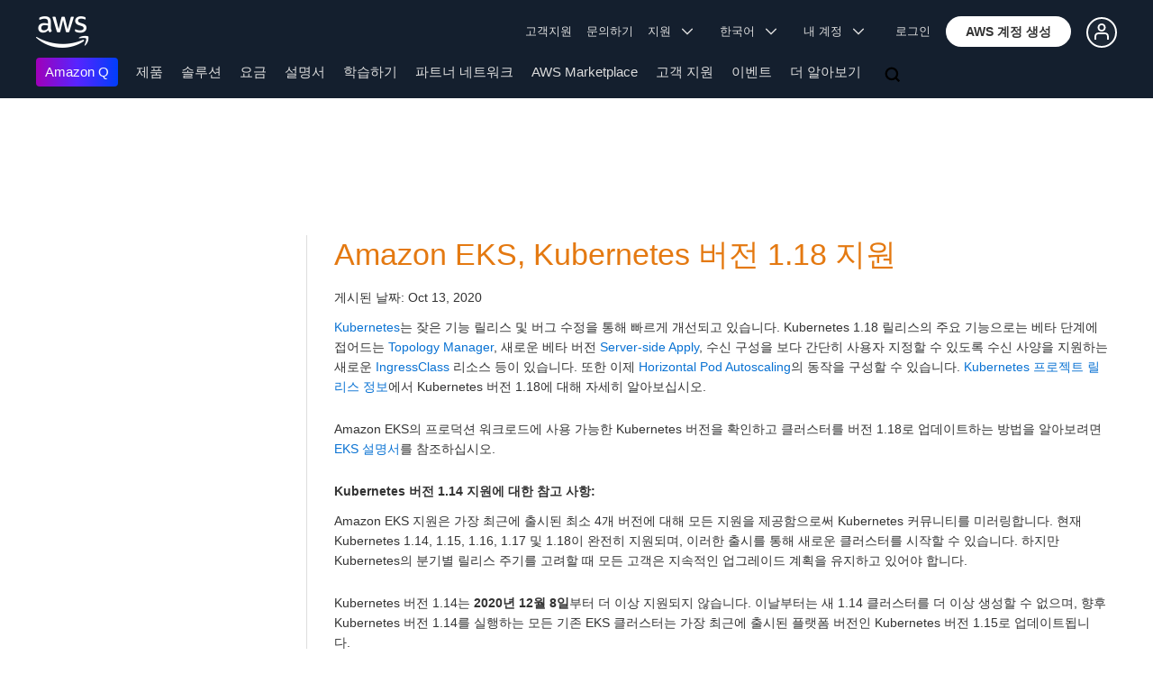

--- FILE ---
content_type: text/html;charset=UTF-8
request_url: https://aws.amazon.com/ko/about-aws/whats-new/2020/10/amazon-eks-supports-kubernetes-version-1-18/
body_size: 12399
content:
<!doctype html>
<html class="no-js aws-v1-page aws-lng-ko_KR aws-with-target" lang="ko-KR" data-aws-assets="https://a0.awsstatic.com" data-js-version="1.0.682" data-css-version="2.0.1">
 <head>
  <meta http-equiv="Content-Security-Policy" content="default-src 'self' data: https://a0.awsstatic.com https://prod.us-east-1.ui.gcr-chat.marketing.aws.dev; base-uri 'none'; connect-src 'self' https://*.analytics.console.aws.a2z.com https://*.harmony.a2z.com https://*.marketing.aws.dev https://*.panorama.console.api.aws https://*.prod.chc-features.uxplatform.aws.dev https://*.us-east-1.prod.mrc-sunrise.marketing.aws.dev https://112-tzm-766.mktoresp.com https://112-tzm-766.mktoutil.com https://8810.clrt.ai https://a0.awsstatic.com https://a0.p.awsstatic.com https://a1.awsstatic.com https://amazonwebservices.d2.sc.omtrdc.net https://amazonwebservicesinc.tt.omtrdc.net https://api-v2.builderprofile.aws.dev https://api.regional-table.region-services.aws.a2z.com https://api.us-west-2.prod.pricing.aws.a2z.com https://assets.storylane.io https://auth.aws.amazon.com https://aws.amazon.com https://aws.amazon.com/p/sf/ https://aws.demdex.net https://b0.p.awsstatic.com https://c0.b0.p.awsstatic.com https://calculator.aws https://chatbot-api.us-east-1.prod.mrc-sunrise.marketing.aws.dev https://chatbot-stream-api.us-east-1.prod.mrc-sunrise.marketing.aws.dev https://clientlogger.marketplace.aws.a2z.com https://cm.everesttech.net https://csml-plc-prod.us-west-2.api.aws/plc/csml/logging https://d0.awsstatic.com https://d0.m.awsstatic.com https://d1.awsstatic.com https://d1fgizr415o1r6.cloudfront.net https://d2c.aws.amazon.com https://d3borx6sfvnesb.cloudfront.net https://dftu77xade0tc.cloudfront.net https://dpm.demdex.net https://edge.adobedc.net https://fls-na.amazon.com https://i18n-string.us-west-2.prod.pricing.aws.a2z.com https://iad.staging.prod.tv.awsstatic.com https://infra-api.us-east-1.prod.mrc-sunrise.marketing.aws.dev https://ingestion.aperture-public-api.feedback.console.aws.dev https://livechat-api.us-east-1.prod.mrc-sunrise.marketing.aws.dev https://log.clrt.ai https://pricing-table.us-west-2.prod.site.p.awsstatic.com https://prod-us-west-2.csp-report.marketing.aws.dev https://prod.log.shortbread.aws.dev https://prod.tools.shortbread.aws.dev https://prod.us-east-1.api.gcr-chat.marketing.aws.dev https://prod.us-east-1.rest-bot.gcr-chat.marketing.aws.dev https://prod.us-east-1.ui.gcr-chat.marketing.aws.dev https://prod2.clientlogger.cn-northwest-1.marketplace.aws.a2z.org.cn https://public.lotus.awt.aws.a2z.com https://r0.m.awsstatic.com https://s0.awsstatic.com https://s3.amazonaws.com/aws-messaging-pricing-information/ https://s3.amazonaws.com/public-pricing-agc/ https://spot-bid-advisor.s3.amazonaws.com https://t0.m.awsstatic.com https://target.aws.amazon.com https://token.us-west-2.prod.site.p.awsstatic.com https://tv.awsstatic.com https://view-stage.us-west-2.prod.pricing.aws.a2z.com https://view-staging.us-east-1.prod.plc1-prod.pricing.aws.a2z.com https://vs.aws.amazon.com https://webchat-aws.clink.cn https://wrp.aws.amazon.com https://www.youtube-nocookie.com https://xcxrmtkxx5.execute-api.us-east-1.amazonaws.com/prod/ wss://*.transport.connect.us-east-1.amazonaws.com wss://prod.us-east-1.wss-bot.gcr-chat.marketing.aws.dev wss://webchat-aws.clink.cn; font-src 'self' data: https://a0.awsstatic.com https://f0.awsstatic.com https://fonts.gstatic.com https://prod.us-east-1.ui.gcr-chat.marketing.aws.dev; frame-src 'self' https://*.widget.console.aws.amazon.com https://aws.demdex.net https://aws.storylane.io https://c0.b0.p.awsstatic.com https://calculator.aws https://conversational-experience-worker.widget.console.aws.amazon.com/lotus/isolatedIFrame https://dpm.demdex.net https://pricing-table.us-west-2.prod.site.p.awsstatic.com https://token.us-west-2.prod.site.p.awsstatic.com https://www.youtube-nocookie.com; img-src 'self' blob: data: https://*.vidyard.com https://*.ytimg.com https://a0.awsstatic.com https://amazonwebservices.d2.sc.omtrdc.net https://app-pages.storylane.io https://avatars.builderprofile.aws.dev https://aws-clink2-resource.s3.cn-northwest-1.amazonaws.com.cn https://aws-quickstart.s3.amazonaws.com https://aws.amazon.com https://aws.demdex.net https://awsmedia.s3.amazonaws.com https://chat.us-east-1.prod.mrc-sunrise.marketing.aws.dev https://cm.everesttech.net https://d1.awsstatic.com https://d1d1et6laiqoh9.cloudfront.net https://d2908q01vomqb2.cloudfront.net https://d2c.aws.amazon.com https://d2cpw7vd6a2efr.cloudfront.net https://d36cz9buwru1tt.cloudfront.net https://d7umqicpi7263.cloudfront.net https://docs.aws.amazon.com https://dpm.demdex.net https://fls-na.amazon.com https://google.ca https://google.co.in https://google.co.jp https://google.co.th https://google.co.uk https://google.com https://google.com.ar https://google.com.au https://google.com.br https://google.com.hk https://google.com.mx https://google.com.tr https://google.com.tw https://google.de https://google.es https://google.fr https://google.it https://google.nl https://google.pl https://google.ru https://iad.staging.prod.tv.awsstatic.com https://img.youtube.com https://marketingplatform.google.com https://media.amazonwebservices.com https://p.adsymptotic.com https://pages.awscloud.com https://prod.us-east-1.ui.gcr-chat.marketing.aws.dev https://s3.amazonaws.com/aws-quickstart/ https://ssl-static.libsyn.com https://static-cdn.jtvnw.net https://tv.awsstatic.com https://webchat-aws.clink.cn https://www.google.com https://www.linkedin.com https://yt3.ggpht.com; media-src 'self' blob: https://*.libsyn.com https://a0.awsstatic.com https://anchor.fm https://awsmedia.s3.amazonaws.com https://awspodcastsiberiaent.s3.eu-west-3.amazonaws.com https://chat.us-east-1.prod.mrc-sunrise.marketing.aws.dev https://chtbl.com https://content.production.cdn.art19.com https://d1.awsstatic.com https://d1hemuljm71t2j.cloudfront.net https://d1le29qyzha1u4.cloudfront.net https://d1oqpvwii7b6rh.cloudfront.net https://d1vo51ubqkiilx.cloudfront.net https://d1yyh5dhdgifnx.cloudfront.net https://d2908q01vomqb2.cloudfront.net https://d2a6igt6jhaluh.cloudfront.net https://d3ctxlq1ktw2nl.cloudfront.net https://d3h2ozso0dirfl.cloudfront.net https://dgen8gghn3u86.cloudfront.net https://dk261l6wntthl.cloudfront.net https://download.stormacq.com/aws/podcast/ https://dts.podtrac.com https://iad.staging.prod.tv.awsstatic.com https://media.amazonwebservices.com https://mktg-apac.s3-ap-southeast-1.amazonaws.com https://rss.art19.com https://s3-ap-northeast-1.amazonaws.com/aws-china-media/ https://tv.awsstatic.com https://www.buzzsprout.com; object-src 'none'; script-src 'sha256-y7BarsIMRveRwFT2O+DZFhawiiBwLPa2F6VP6erElbk=' 'nonce-Msai+soR05o06ZndJw4PRf8k/pc6lDUEVSTMe6Bti1A=' 'self' blob: https://*.cdn.console.awsstatic.com/ https://*.cdn.uis.awsstatic.com/ https://*.us-east-1.prod.mrc-sunrise.marketing.aws.dev https://a.b.cdn.console.awsstatic.com https://a0.awsstatic.com https://amazonwebservicesinc.tt.omtrdc.net https://cdn.builderprofile.aws.dev https://cx0.m.awsstatic.com https://cxstatic.marketing.aws.dev https://d0.m.awsstatic.com https://d2c.aws.amazon.com https://googleads.g.doubleclick.net https://loader.us-east-1.prod.mrc-sunrise.marketing.aws.dev https://prod.us-east-1.ui.gcr-chat.marketing.aws.dev https://r0.m.awsstatic.com https://spot-price.s3.amazonaws.com https://static.doubleclick.net https://t0.m.awsstatic.com https://token.us-west-2.prod.site.p.awsstatic.com https://website.spot.ec2.aws.a2z.com https://www.google.com https://www.gstatic.com https://www.youtube.com/iframe_api https://www.youtube.com/s/player/; style-src 'self' 'unsafe-inline' https://a0.awsstatic.com https://assets.storylane.io https://prod.us-east-1.ui.gcr-chat.marketing.aws.dev https://t0.m.awsstatic.com https://token.us-west-2.prod.site.p.awsstatic.com" data-report-uri="https://prod-us-west-2.csp-report.marketing.aws.dev/submit">
  <meta http-equiv="content-type" content="text/html; charset=UTF-8">
  <meta name="viewport" content="width=device-width, initial-scale=1.0">
  <link rel="preconnect" href="https://a0.awsstatic.com" crossorigin="anonymous">
  <link rel="dns-prefetch" href="https://a0.awsstatic.com">
  <link rel="dns-prefetch" href="https://d1.awsstatic.com">
  <link rel="dns-prefetch" href="https://amazonwebservicesinc.tt.omtrdc.net">
  <link rel="dns-prefetch" href="https://s0.awsstatic.com">
  <link rel="dns-prefetch" href="https://t0.m.awsstatic.com">
  <link rel="dns-prefetch" href="https://cxstatic.marketing.aws.dev">
  <title>Amazon EKS, Kubernetes 버전 1.18 지원</title>
  <meta name="robots" content="index, follow">
  <meta property="twitter:title" content="Amazon EKS, Kubernetes 버전 1.18 지원">
  <meta property="twitter:description" content="">
  <meta property="og:title" content="Amazon EKS, Kubernetes 버전 1.18 지원">
  <meta http-equiv="X-UA-Compatible" content="IE=edge,chrome=1">
  <link rel="canonical" href="https://aws.amazon.com/ko/about-aws/whats-new/2020/10/amazon-eks-supports-kubernetes-version-1-18/">
  <link rel="alternate" href="https://aws.amazon.com/about-aws/whats-new/2020/10/amazon-eks-supports-kubernetes-version-1-18/" hreflang="en-us">
  <link rel="alternate" href="https://aws.amazon.com/fr/about-aws/whats-new/2020/10/amazon-eks-supports-kubernetes-version-1-18/" hreflang="fr-fr">
  <link rel="alternate" href="https://aws.amazon.com/jp/about-aws/whats-new/2020/10/amazon-eks-supports-kubernetes-version-1-18/" hreflang="ja-jp">
  <link rel="alternate" href="https://aws.amazon.com/cn/about-aws/whats-new/2020/10/amazon-eks-supports-kubernetes-version-1-18/" hreflang="zh-cn">
  <script src="https://a0.awsstatic.com/libra/1.0.599/csp/csp-report.js" async="true"></script>
  <meta property="twitter:card" content="summary">
  <meta property="twitter:image" content="https://a0.awsstatic.com/libra-css/images/logos/aws_logo_smile_179x109.png">
  <meta property="twitter:site" content="@awscloud">
  <meta property="fb:pages" content="153063591397681">
  <meta name="baidu-site-verification" content="pjxJUyWxae">
  <meta name="360-site-verification" content="cbe5c6f0249e273e71fffd6d6580ce09">
  <meta name="shenma-site-verification" content="79b94bb338f010af876605819a332e19_1617844070">
  <meta name="sogou_site_verification" content="Ow8cCy3Hgq">
  <link rel="icon" type="image/ico" href="https://a0.awsstatic.com/libra-css/images/site/fav/favicon.ico">
  <link rel="shortcut icon" type="image/ico" href="https://a0.awsstatic.com/libra-css/images/site/fav/favicon.ico">
  <link rel="apple-touch-icon" sizes="57x57" href="https://a0.awsstatic.com/libra-css/images/site/touch-icon-iphone-114-smile.png">
  <link rel="apple-touch-icon" sizes="72x72" href="https://a0.awsstatic.com/libra-css/images/site/touch-icon-ipad-144-smile.png">
  <link rel="apple-touch-icon" sizes="114x114" href="https://a0.awsstatic.com/libra-css/images/site/touch-icon-iphone-114-smile.png">
  <link rel="apple-touch-icon" sizes="144x144" href="https://a0.awsstatic.com/libra-css/images/site/touch-icon-ipad-144-smile.png">
  <meta property="og:type" content="company">
  <meta property="og:url" content="https://aws.amazon.com/ko/about-aws/whats-new/2020/10/amazon-eks-supports-kubernetes-version-1-18/">
  <meta property="og:image" content="https://a0.awsstatic.com/libra-css/images/logos/aws_logo_smile_1200x630.png">
  <meta property="og:site_name" content="Amazon Web Services, Inc.">
  <meta name="facebook-domain-verification" content="ucogvbvio3zpukhjxw4pcprci7qylr">
  <meta name="google-site-verification" content="XHghG81ulgiW-3EylGcF48sG28tBW5EH0bNUhgo_DrU">
  <meta name="msvalidate.01" content="6F92E52A288E266E30C2797ECB5FCCF3">
  <link rel="stylesheet" href="https://a0.awsstatic.com/main/css/2.0.1/style.css">
  <script type="application/json" id="aws-page-settings">
  {
    "supportedLanguages": ["ar","cn","de","en","es","fr","id","it","jp","ko","pt","ru","th","tr","tw","vi"],
    "defaultLanguage": "en",
    "logDataSet": "LIVE:PROD",
    "logInstance": "PUB",
    "csdsEndpoint": "https://d2c.aws.amazon.com/",
    "framework": "v1",
    "g11nLibPath": "https://a0.awsstatic.com/g11n-lib/2.0.108",
    "i18nStringPath": "https://i18n-string.us-west-2.prod.pricing.aws.a2z.com",
    "libraCSSPath": "https://a0.awsstatic.com/libra-css/css/1.0.509",
    "isLoggingEnabled": true,
    "currentLanguage": "ko-KR",
    "isBJS": false,
    "isRTL": false,
    "requireBaseUrl": "https://a0.awsstatic.com/chrome/js/1.0.682",
    "requirePaths": {
      "jquery": "jquery-amd",
      "directories": "https://a0.awsstatic.com/libra/1.0.599/directories",
      "libra": "https://a0.awsstatic.com/libra/1.0.599",
      "libra-cardsui": "https://a0.awsstatic.com/libra/1.0.599/libra-cardsui",
      "librastandardlib": "https://a0.awsstatic.com/libra/1.0.599/librastandardlib",
      "plc": "https://a0.awsstatic.com/plc/js/1.0.138/plc",
      "pricing-savings-plan": "https://a0.awsstatic.com/pricing-savings-plan/js/1.0.23"
    },
    "requireDeps": ["scripts"],
    "requireShim": {
      "pricing-table": ["scripts"]
    }
  }
</script>
  <script src="https://a0.awsstatic.com/chrome/js/1.0.682/head.2.0.js"></script>
  <script src="https://a0.awsstatic.com/s_code/js/3.0/awshome_s_code.js"></script>
  <script src="https://d2c.aws.amazon.com/client/loader/v1/d2c-load.js"></script>
  <script async src="https://a0.awsstatic.com/da/js/1.0.51/aws-da.js"></script>
  <script type="application/json" id="target-mediator">{"pageLanguage":"ko","supportedLanguages":["ar","cn","de","en","es","fr","id","it","jp","ko","pt","ru","th","tr","tw","vi"],"holdJqueryReady":"true","offerOrigin":"https://s0.awsstatic.com"}</script>
  <script data-js-script="target-mediator" src="https://a0.awsstatic.com/target/1.0.126/aws-target-mediator.js" async="true"></script>
 </head>
 <body>
  <script id="awsc-panorama-bundle" type="text/javascript" src="https://prod.pa.cdn.uis.awsstatic.com/panorama-nav-init.js" data-config="{&quot;appEntity&quot;:&quot;aws-marketing&quot;,&quot;region&quot;:&quot;us-west-1&quot;,&quot;service&quot;:&quot;global-site&quot;,&quot;trackerConstants&quot;:{&quot;cookieDomain&quot;:&quot;aws.amazon.com&quot;}}" async="true"></script>
  <a id="aws-page-skip-to-main" class="lb-sr-only lb-sr-only-focusable lb-bold lb-skip-el" href="#aws-page-content-main"> 메인 콘텐츠로 건너뛰기</a>
  <header id="aws-page-header" class="awsm m-page-header lb-with-mobile-subrow" role="banner">
   <div id="m-nav" class="m-nav" role="navigation" aria-label="글로벌 내비게이션">
    <div class="m-nav-header lb-clearfix" data-menu-url="https://s0.awsstatic.com/ko_KR/nav/v3/panel-content/desktop/index.html">
     <div class="m-nav-logo">
      <div class="lb-bg-logo aws-amazon_web_services_smile-header-desktop-en">
       <a href="https://aws.amazon.com/ko/?nc2=h_lg"><span>Amazon Web Services 홈페이지로 돌아가려면 여기를 클릭하세요.</span></a>
      </div>
     </div>
     <nav class="m-nav-secondary-links" style="min-width: 620px" aria-label="보조 글로벌 내비게이션">
      <a href="https://console.aws.amazon.com/support/home?nc2=h_ql_cu">고객지원</a> <a href="/ko/contact-us/?nc2=h_header">문의하기</a> <a class="lb-txt-none lb-tiny-iblock lb-txt-13 lb-txt lb-has-trigger-indicator" href="#" data-mbox-ignore="true" data-lb-popover-trigger="popover-support-selector" role="button" aria-expanded="false" aria-label="Explore support options" id="popover-popover-support-selector-trigger" aria-controls="popover-support-selector" aria-haspopup="true"> 지원 &nbsp; 
       <svg viewbox="0 0 16 16" fill="none" xmlns="http://www.w3.org/2000/svg" class="icon-chevron-down lb-trigger-mount">
        <path d="M1 4.5L8 11.5L15 4.5" stroke-width="2" stroke-linecap="round" stroke-linejoin="round" />
       </svg> </a> <a id="m-nav-language-selector" class="lb-tiny-iblock lb-txt lb-has-trigger-indicator" href="#" data-lb-popover-trigger="popover-language-selector" data-language="ko" aria-label="사이트 언어 설정" role="button" aria-controls="popover-language-selector" aria-expanded="false" aria-haspopup="true"> 한국어 &nbsp; 
       <svg viewbox="0 0 16 16" fill="none" xmlns="http://www.w3.org/2000/svg" class="icon-chevron-down lb-trigger-mount">
        <path d="M1 4.5L8 11.5L15 4.5" stroke-width="2" stroke-linecap="round" stroke-linejoin="round" />
       </svg> </a> <a class="lb-tiny-iblock lb-txt lb-has-trigger-indicator" href="#" data-lb-popover-trigger="popover-my-account" aria-label="계정 옵션 액세스" role="button" aria-controls="popover-my-account" aria-expanded="false" aria-haspopup="true"> 내 계정 &nbsp; 
       <svg viewbox="0 0 16 16" fill="none" xmlns="http://www.w3.org/2000/svg" class="icon-chevron-down lb-trigger-mount">
        <path d="M1 4.5L8 11.5L15 4.5" stroke-width="2" stroke-linecap="round" stroke-linejoin="round" />
       </svg> </a>
      <div class="m-nav-cta-btn">
       <div class="lb-mbox js-mbox" data-lb-comp="mbox" data-lb-comp-ignore="true" data-mbox="en_header_nav_cta">
        <div class="lb-data-attr-wrapper data-attr-wrapper" data-da-type="so" data-da-so-type="viewport" data-da-so-language="ko" data-da-so-category="monitoring" data-da-so-name="nav-buttons" data-da-so-version="sign-up-sign-in-all" data-da-so-url="nav">
         <div class="data-attr-wrapper lb-tiny-iblock lb-none-pad lb-box" data-da-type="so" data-da-so-type="viewport" data-da-so-language="ko" data-da-so-category="monitoring" data-da-so-name="nav-buttons" data-da-so-version="prospect-sign-in" data-da-so-url="all">
          <a class="lb-txt-none lb-tiny-iblock lb-txt-13 lb-txt" style="padding-top:8px; padding-right:13px;" href="https://console.aws.amazon.com/console/home?nc2=h_ct&amp;src=header-signin"> 로그인</a>
         </div>
         <div class="data-attr-wrapper lb-tiny-iblock lb-none-v-margin lb-btn" data-da-type="so" data-da-so-type="viewport" data-da-so-language="ko" data-da-so-category="monitoring" data-da-so-name="nav-buttons" data-da-so-version="prospect-signup" data-da-so-url="all">
          <a class="lb-btn-p-primary" href="https://portal.aws.amazon.com/gp/aws/developer/registration/index.html?nc2=h_ct&amp;src=header_signup" data-trk-params="{&quot;trkOverrideWithQs&quot;:true}" role="button"> <span> AWS 계정 생성</span> </a>
         </div>
        </div>
       </div>
       <div class="lb-mbox js-mbox" data-lb-comp="mbox" data-lb-comp-ignore="true" data-mbox="en_header_desktop_nav_cta_test">
        <div class="data-attr-wrapper lb-tiny-iblock lb-none-pad lb-box" style="padding-top:2px; padding-left:13px;" data-da-type="so" data-da-so-category="monitoring" data-da-so-language="ko" data-da-so-name="builder-id-dropdown-button" data-da-so-type="viewport" data-da-so-version="main-button-clicks" data-da-so-url="desktop">
         <div class="lb-tiny-iblock lb-box">
          <div class="lb-tiny-iblock lb-micro-v-margin lb-btn lb-icon-only" data-myaws-auth-hidden-only="true">
           <a class="lb-btn-da-primary-rounded" href="#" data-mbox-ignore="true" data-lb-popover-trigger="signed-out-options" role="button" aria-expanded="false" aria-label="AWS Builder Id options" id="popover-signed-out-options-trigger" aria-controls="signed-out-options" aria-haspopup="true"> <span> <i class="icon-user-o-aura lb-before"></i></span> </a>
          </div>
          <div class="lb-tiny-iblock lb-micro-v-margin m-no-auth lb-btn lb-icon-only" data-myaws-auth-only="true">
           <a class="lb-btn-da-primary-rounded" href="#" data-mbox-ignore="true" data-lb-popover-trigger="signed-in-options" role="button" aria-expanded="false" aria-label="AWS Builder Id options" id="popover-signed-in-options-trigger" aria-controls="signed-in-options" aria-haspopup="true"> <span> <i class="icon-user-aura lb-before"></i></span> </a>
          </div>
         </div>
         <div class="lb-none-pad lb-popover lb-popover-rounded lb-popover-mid-small" style="padding-top:40px; padding-left:40px; padding-bottom:40px; padding-right:40px;" data-lb-comp="popover" data-id="signed-out-options" id="signed-out-options" aria-modal="false" aria-labelledby="popover-signed-out-options-trigger" data-action="hover" data-position="top">
          <a class="lb-popover-close" role="button" tabindex="0" aria-label="닫기" title="닫기"> <span class="lb-sr-only">닫기</span> </a>
          <div class="lb-tiny-align-center lb-txt-bold lb-txt-none lb-txt-20 lb-none-v-margin lb-txt">프로필</div>
          <div class="lb-tiny-align-center lb-txt-none lb-none-v-margin lb-txt">프로필은 일부 AWS 환경과의 상호 작용을 개선하는 데 도움이 됩니다.</div>
          <div class="lb-none-pad lb-none-v-margin lb-box" style="margin-top:32px;">
           <div class="lb-data-attr-wrapper data-attr-wrapper" data-da-type="so" data-da-so-category="monitoring" data-da-so-language="ko" data-da-so-name="builder-id-dropdown-button" data-da-so-type="viewport" data-da-so-version="sign-in-button" data-da-so-url="desktop">
            <div class="lb-xlarge-radius lb-border-p lb-none-pad lb-box" style="background-color:rgb(17,22,29); color:rgb(17,22,29); border-color:rgb(17,22,29);">
             <a class="lb-tiny-align-center lb-txt-none lb-none-pad lb-none-v-margin lb-txt" style="padding-top:5px; color:#f5f5f5; padding-bottom:5px;" data-myaws-requested-url="true" href="https://auth.aws.amazon.com/sign-in"> 로그인</a>
            </div>
           </div>
          </div>
         </div>
         <div class="lb-none-pad lb-popover lb-popover-rounded lb-popover-mid-small" style="padding-top:40px; padding-left:40px; padding-bottom:40px; padding-right:40px;" data-lb-comp="popover" data-id="signed-in-options" id="signed-in-options" aria-modal="false" aria-labelledby="popover-signed-in-options-trigger" data-action="hover" data-position="top">
          <a class="lb-popover-close" role="button" tabindex="0" aria-label="닫기" title="닫기"> <span class="lb-sr-only">닫기</span> </a>
          <div class="lb-tiny-align-center lb-txt-bold lb-txt-none lb-txt-20 lb-none-v-margin lb-txt">프로필</div>
          <div class="lb-tiny-align-center lb-txt-none lb-none-v-margin lb-txt">프로필은 일부 AWS 환경과의 상호 작용을 개선하는 데 도움이 됩니다.</div>
          <div class="lb-none-pad lb-none-v-margin lb-box" style="margin-top:32px;">
           <div class="lb-data-attr-wrapper data-attr-wrapper" data-da-type="so" data-da-so-category="monitoring" data-da-so-language="ko" data-da-so-name="builder-id-dropdown-button" data-da-so-type="viewport" data-da-so-version="view-profile" data-da-so-url="desktop">
            <div class="lb-xlarge-radius lb-border-p lb-none-pad lb-box" style="color:rgb(17,22,29); border-color:rgb(17,22,29);">
             <a class="lb-tiny-align-center lb-txt-none lb-none-v-margin lb-txt" style="padding-top:5px; color:rgb(17,22,29); padding-bottom:5px;" href="https://aws.amazon.com/profile"> 프로필 보기</a>
            </div>
           </div>
           <div class="lb-data-attr-wrapper data-attr-wrapper" data-da-type="so" data-da-so-category="monitoring" data-da-so-language="ko" data-da-so-name="builder-id-dropdown-button" data-da-so-type="viewport" data-da-so-version="log-out" data-da-so-url="desktop">
            <a class="lb-tiny-align-center lb-txt-none lb-none-v-margin lb-txt" style="color:rgb(17,22,29); margin-top:16px;" data-myaws-requested-url="true" href="https://auth.aws.amazon.com/sign-out"> 로그아웃</a>
           </div>
          </div>
         </div>
        </div>
       </div>
      </div>
     </nav>
     <div class="m-nav-primary-group">
      <nav class="m-nav-primary-links" aria-label="기본 글로벌 내비게이션">
       <i class="m-nav-angle-left-icon" aria-hidden="true"></i>
       <ul>
        <li aria-expanded="false"><span><a href="https://aws.amazon.com/q/?nc2=h_ql_prod_l1_q" class="m-nav-featured">Amazon Q</a></span></li>
        <li aria-expanded="false"><span><a href="/ko/products/?nc2=h_ql_prod" data-panel="m-nav-panel-products">제품</a></span></li>
        <li aria-expanded="false"><span><a href="/ko/solutions/?nc2=h_ql_sol" data-panel="m-nav-panel-solutions">솔루션</a></span></li>
        <li aria-expanded="false"><span><a href="/ko/pricing/?nc2=h_ql_pr" data-panel="m-nav-panel-pricing">요금</a></span></li>
        <li aria-expanded="false"><span><a href="https://aws.amazon.com/documentation-overview/?nc2=h_ql_doc_do" data-panel="m-nav-panel-documentation">설명서</a></span></li>
        <li aria-expanded="false"><span><a href="/ko/getting-started/?nc2=h_ql_gs" data-panel="m-nav-panel-learn">학습하기</a></span></li>
        <li aria-expanded="false"><span><a href="/ko/partners/?nc2=h_ql_pn" data-panel="m-nav-panel-partner">파트너 네트워크</a></span></li>
        <li aria-expanded="false"><span><a href="https://aws.amazon.com/marketplace/?nc2=h_ql_mp" data-panel="m-nav-panel-marketplace">AWS Marketplace</a></span></li>
        <li aria-expanded="false"><span><a href="/ko/customer-enablement/?nc2=h_ql_ce" data-panel="m-nav-panel-customer">고객 지원</a></span></li>
        <li aria-expanded="false"><span><a href="/ko/events/?nc2=h_ql_ev" data-panel="m-nav-panel-events">이벤트</a></span></li>
        <li aria-expanded="false"><span><a href="/ko/contact-us/?nc2=h_ql_exm" data-panel="m-nav-panel-more">더 알아보기 </a></span></li>
       </ul>
       <div class="m-nav-icon-group">
        <i class="m-nav-angle-right-icon" aria-hidden="true"></i>
        <button class="m-nav-search-icon" tabindex="0" aria-expanded="false" aria-label="검색">
         <svg viewbox="0 0 16 16" fill="none" xmlns="http://www.w3.org/2000/svg" class="icon-magnify">
          <path d="M10.5 10.5L14.5 14.5" stroke-width="2" stroke-linejoin="round" /> <path d="M7 12.5C10.0376 12.5 12.5 10.0376 12.5 7C12.5 3.96243 10.0376 1.5 7 1.5C3.96243 1.5 1.5 3.96243 1.5 7C1.5 10.0376 3.96243 12.5 7 12.5Z" stroke-width="2" stroke-linejoin="round" />
         </svg>
        </button>
       </div>
      </nav>
      <div id="m-nav-desktop-search" class="m-nav-search">
       <form action="https://aws.amazon.com/search/" role="search">
        <div class="m-typeahead" data-directory-id="typeahead-suggestions" data-lb-comp="typeahead">
         <input class="m-nav-search-field" placeholder="검색" autocomplete="off" spellcheck="false" dir="auto" type="text" name="searchQuery">
        </div>
       </form>
       <i class="m-nav-close-icon" role="button" aria-label="닫기"></i>
      </div>
     </div>
    </div>
    <div class="lb-popover lb-popover-aui lb-popover-tiny" data-lb-comp="popover" data-id="popover-language-selector" id="popover-language-selector" aria-modal="false" aria-labelledby="popover-popover-language-selector-trigger" data-action="hover" data-position="top">
     <a class="lb-popover-close" role="button" tabindex="0" aria-label="닫기" title="닫기"> <span class="lb-sr-only">닫기</span> </a>
     <div class="lb-grid lb-row lb-row-max-large lb-snap">
      <div class="lb-col lb-tiny-24 lb-mid-12">
       <ul class="lb-txt-none lb-ul lb-list-style-none lb-tiny-ul-block">
        <li lang="ar-SA" translate="no" data-language="ar"><a href="https://aws.amazon.com/ar/?nc1=h_ls">عربي</a></li>
        <li lang="id-ID" translate="no" data-language="id"><a href="https://aws.amazon.com/id/?nc1=h_ls">Bahasa Indonesia</a></li>
        <li lang="de-DE" translate="no" data-language="de"><a href="https://aws.amazon.com/de/?nc1=h_ls">Deutsch</a></li>
        <li lang="en-US" translate="no" data-language="en"><a href="https://aws.amazon.com/?nc1=h_ls">English</a></li>
        <li lang="es-ES" translate="no" data-language="es"><a href="https://aws.amazon.com/es/?nc1=h_ls">Español</a></li>
        <li lang="fr-FR" translate="no" data-language="fr"><a href="https://aws.amazon.com/fr/?nc1=h_ls">Français</a></li>
        <li lang="it-IT" translate="no" data-language="it"><a href="https://aws.amazon.com/it/?nc1=h_ls">Italiano</a></li>
        <li lang="pt-BR" translate="no" data-language="pt"><a href="https://aws.amazon.com/pt/?nc1=h_ls">Português</a></li>
       </ul>
      </div>
      <div class="lb-col lb-tiny-24 lb-mid-12">
       <ul class="lb-txt-none lb-ul lb-list-style-none lb-tiny-ul-block">
        <li lang="vi-VN" translate="no" data-language="vi"><a href="https://aws.amazon.com/vi/?nc1=f_ls">Tiếng Việt</a></li>
        <li lang="tr-TR" translate="no" data-language="tr"><a href="https://aws.amazon.com/tr/?nc1=h_ls">Türkçe</a></li>
        <li lang="ru-RU" translate="no" data-language="ru"><a href="https://aws.amazon.com/ru/?nc1=h_ls">Ρусский</a></li>
        <li lang="th-TH" translate="no" data-language="th"><a href="https://aws.amazon.com/th/?nc1=f_ls">ไทย</a></li>
        <li lang="ja-JP" translate="no" data-language="jp"><a href="https://aws.amazon.com/jp/?nc1=h_ls">日本語</a></li>
        <li lang="ko-KR" translate="no" data-language="ko"><a href="https://aws.amazon.com/ko/?nc1=h_ls">한국어</a></li>
        <li lang="zh-CN" translate="no" data-language="cn"><a href="https://aws.amazon.com/cn/?nc1=h_ls">中文 (简体)</a></li>
        <li lang="zh-TW" translate="no" data-language="tw"><a href="https://aws.amazon.com/tw/?nc1=h_ls">中文 (繁體)</a></li>
       </ul>
      </div>
     </div>
    </div>
    <div class="lb-popover lb-popover-aui lb-popover-tiny" data-lb-comp="popover" data-id="popover-my-account" id="popover-my-account" aria-modal="false" aria-labelledby="popover-popover-my-account-trigger" data-action="hover" data-position="top">
     <a class="lb-popover-close" role="button" tabindex="0" aria-label="닫기" title="닫기"> <span class="lb-sr-only">닫기</span> </a>
     <ul class="lb-txt-none lb-ul lb-list-style-none lb-tiny-ul-block">
      <li class="m-no-auth" data-myaws-auth-only="true"><a href="/ko/profile/?nc2=h_m_mc">내 프로필</a></li>
      <li class="m-no-auth" data-myaws-auth-only="true"><a href="https://auth.aws.amazon.com/sign-out/?nc2=h_m_mc">AWS Builder ID에서 로그아웃</a></li>
      <li><a href="https://console.aws.amazon.com/?nc2=h_m_mc">AWS Management Console</a></li>
      <li><a href="https://console.aws.amazon.com/billing/home#/account?nc2=h_m_ma">계정 설정</a></li>
      <li><a href="https://console.aws.amazon.com/billing/home?nc2=h_m_bc">결제 및 비용 관리</a></li>
      <li><a href="https://console.aws.amazon.com/iam/home?nc2=h_m_sc#security_credential">보안 자격 증명</a></li>
      <li><a href="https://phd.aws.amazon.com/?nc2=h_m_sc">AWS Personal Health Dashboard</a></li>
     </ul>
    </div>
    <div class="lb-popover lb-popover-aui lb-popover-tiny" data-lb-comp="popover" data-id="popover-support-selector" id="popover-support-selector" aria-modal="false" aria-labelledby="popover-popover-support-selector-trigger" data-action="hover" data-position="top">
     <a class="lb-popover-close" role="button" tabindex="0" aria-label="닫기" title="닫기"> <span class="lb-sr-only">닫기</span> </a>
     <ul class="lb-txt-none lb-ul lb-list-style-none lb-tiny-ul-block">
      <li><a href="https://console.aws.amazon.com/support/home/?nc2=h_ql_cu">지원 센터</a></li>
      <li><a href="https://iq.aws.amazon.com/?utm=mkt.nav">전문가의 도움</a></li>
      <li><a href="https://repost.aws/knowledge-center/?nc2=h_m_ma">지식 센터</a></li>
      <li><a href="/ko/premiumsupport/?nc2=h_m_bc">AWS Support 개요</a></li>
      <li><a href="https://repost.aws/">AWS re:Post</a></li>
     </ul>
    </div>
    <script type="text/x-handlebars-template" data-hbs-template-path="nav-desktop/suggestions" data-hbs-context="{&quot;pricingText&quot;:&quot;요금&quot;,&quot;documentationText&quot;:&quot;설명서&quot;,&quot;calculatorText&quot;:&quot;계산기&quot;}"></script>
    <script type="text/x-handlebars-template" data-hbs-template-path="nav-desktop/products-head" data-hbs-context="{&quot;productsText&quot;:&quot;제품&quot;}"></script>
    <script type="text/x-handlebars-template" data-hbs-template-path="nav-desktop/keypages-head" data-hbs-context="{&quot;relatedPagesText&quot;:&quot;관련 페이지&quot;}"></script>
    <script type="text/x-handlebars-template" data-hbs-template-path="nav-desktop/tutorials-head" data-hbs-context="{&quot;tutorialsText&quot;:&quot;자습서&quot;}"></script>
    <script type="text/x-handlebars-template" data-hbs-template-path="nav-desktop/blogs-head" data-hbs-context="{&quot;blogsText&quot;:&quot;블로그&quot;}"></script>
    <script type="text/x-handlebars-template" data-hbs-template-path="nav-desktop/see-all" data-hbs-context="{&quot;resultsText&quot;:&quot;더 많은 결과보기&quot;}"></script>
   </div>
   <div id="m-nav-mobile" class="m-nav-mobile" role="navigation" aria-label="모바일용 글로벌 내비게이션">
    <div id="m-nav-mobile-header" class="m-nav-mobile-header m-nav-mobile-with-sub-row" data-menu-url="https://s0.awsstatic.com/ko_KR/nav/v3/panel-content/mobile/index.html">
     <div class="lb-bg-logo aws-amazon_web_services_smile-header-mobile-en">
      <a href="https://aws.amazon.com/ko/?nc2=h_lg"><span>Amazon Web Services 홈 페이지로 돌아가려면 여기를 클릭하십시오.</span></a>
     </div>
     <div class="m-nav-mobile-button-group">
      <button class="m-nav-mobile-button icon-search" tabindex="0" aria-expanded="false" aria-label="검색">
       <svg viewbox="0 0 16 16" fill="none" xmlns="http://www.w3.org/2000/svg">
        <path d="M10.5 10.5L14.5 14.5" stroke-width="2" stroke-linejoin="round" /> <path d="M7 12.5C10.0376 12.5 12.5 10.0376 12.5 7C12.5 3.96243 10.0376 1.5 7 1.5C3.96243 1.5 1.5 3.96243 1.5 7C1.5 10.0376 3.96243 12.5 7 12.5Z" stroke-width="2" stroke-linejoin="round" />
       </svg>
      </button>
      <button class="m-nav-mobile-button icon-reorder" tabindex="0" aria-expanded="false" aria-label="메뉴">
       <svg viewbox="0 0 16 16" fill="none" xmlns="http://www.w3.org/2000/svg">
        <path d="M15 3H1" stroke-width="2" stroke-linejoin="round" /> <path d="M15 8H1" stroke-width="2" stroke-linejoin="round" /> <path d="M15 13H1" stroke-width="2" stroke-linejoin="round" />
       </svg>
      </button>
      <div class="lb-mbox js-mbox" data-lb-comp="mbox" data-lb-comp-ignore="true" data-mbox="en_header_mobile_nav_cta_test"></div>
     </div>
     <div id="m-nav-mobile-sub-row" class="m-nav-mobile-sub-row">
      <div class="data-attr-wrapper lb-btn" data-da-type="so" data-da-so-category="monitoring" data-da-so-language="ko" data-da-so-name="global-mobile-sticky-cta-buttons" data-da-so-type="viewport" data-da-so-version="get-started-for-free-cta" data-da-so-url="all">
       <a class="lb-btn-p-primary" href="https://portal.aws.amazon.com/gp/aws/developer/registration/index.html?nc2=h_mobile" role="button"> <span> 무료로 시작</span> </a>
      </div>
      <div class="data-attr-wrapper lb-btn" data-da-type="so" data-da-so-category="monitoring" data-da-so-language="ko" data-da-so-name="global-mobile-sticky-cta-buttons" data-da-so-type="viewport" data-da-so-version="contact-us">
       <a class="lb-btn-p" href="https://aws.amazon.com/contact-us/?nc2=h_mobile" role="button"> <span> AWS에 문의하기</span> </a>
      </div>
     </div>
    </div>
    <div id="m-nav-mobile-search" class="m-nav-mobile-search">
     <form action="https://aws.amazon.com/search" role="search">
      <div class="m-typeahead">
       <input class="m-nav-search-field" placeholder="검색" autocomplete="off" spellcheck="false" dir="auto" type="text" name="searchQuery">
      </div>
     </form>
    </div>
    <nav id="m-nav-trimdown" aria-label="모바일용 압축된 글로벌 내비게이션">
     <ul class="m-nav-mobile-menu-group">
      <li><a href="/ko/products/?nc2=h_mo"> <span class="m-nav-link-title">제품</span> </a></li>
      <li><a href="/ko/solutions/?nc2=h_mo"> <span class="m-nav-link-title">솔루션</span> </a></li>
      <li><a href="/ko/pricing/?nc2=h_mo"> <span class="m-nav-link-title">요금</span> </a></li>
      <li><a href="/ko/what-is-aws/?nc2=h_mo"> <span class="m-nav-link-title">AWS 소개</span> </a></li>
      <li><a href="/ko/getting-started/?nc2=h_mo"> <span class="m-nav-link-title">시작하기</span> </a></li>
      <li><a href="https://aws.amazon.com/documentation-overview/?nc2=h_mo"> <span class="m-nav-link-title">설명서</span> </a></li>
      <li><a href="/ko/training/?nc2=h_mo"> <span class="m-nav-link-title">교육 및 자격증</span> </a></li>
      <li><a href="/ko/developer/?nc2=h_mo"> <span class="m-nav-link-title">개발자 센터</span> </a></li>
      <li><a href="/ko/solutions/case-studies/?nc2=h_mo"> <span class="m-nav-link-title">고객 성공 사례</span> </a></li>
      <li><a href="/ko/partners/?nc2=h_mo"> <span class="m-nav-link-title">파트너 네트워크</span> </a></li>
      <li><a href="https://aws.amazon.com/marketplace/?nc2=h_mo"> <span class="m-nav-link-title">AWS Marketplace</span> </a></li>
      <li><a href="https://console.aws.amazon.com/support/home?nc2=h_ql_cu"> <span class="m-nav-link-title">지원</span> </a></li>
      <li><a href="https://repost.aws/"> <span class="m-nav-link-title">AWS re:Post</span> </a></li>
      <li><a href="https://console.aws.amazon.com/console/home"> <span class="m-nav-link-title">콘솔에 로그인</span> </a></li>
      <li><a href="/ko/console/mobile/"> <span class="m-nav-link-title">모바일 앱 다운로드</span> </a></li>
     </ul>
    </nav>
   </div>
  </header>
  <div id="aws-page-content" class="page-content">
   <div class="wrapper row">
    <aside class="three columns leftnavcontainer" role="complementary">
     <div class="leftnav">
      <div class="section"></div>
      <div class="iparys_inherited"></div>
     </div>
    </aside>
    <div class="nine columns content-with-nav">
     <main id="aws-page-content-main" role="main" tabindex="-1">
      <section data-page-alert-target="true">
       <div class="title-wrapper">
        <div class="row title">
         <div class="twelve columns">
          <h1 id="Amazon_EKS,_Kubernetes_버전_1.18_지원"><a name="Amazon_EKS,_Kubernetes_버전_1.18_지원"> Amazon EKS, Kubernetes 버전 1.18 지원</a></h1>
         </div>
        </div>
       </div>
       <p>게시된 날짜: <span class="date"> Oct 13, 2020</span></p>
       <div class="aws-text-box">
        <div>
         <p><a href="/ko/kubernetes/">Kubernetes</a>는 잦은 기능 릴리스 및 버그 수정을 통해 빠르게 개선되고 있습니다. Kubernetes 1.18 릴리스의 주요 기능으로는 베타 단계에 접어드는 <a href="https://kubernetes.io/docs/tasks/administer-cluster/topology-manager/">Topology Manager</a>, 새로운 베타 버전 <a href="https://kubernetes.io/blog/2020/04/01/kubernetes-1.18-feature-server-side-apply-beta-2/">Server-side Apply</a>, 수신 구성을 보다 간단히 사용자 지정할 수 있도록 수신 사양을 지원하는 새로운 <a href="https://kubernetes.io/blog/2020/04/02/improvements-to-the-ingress-api-in-kubernetes-1.18/">IngressClass</a> 리소스 등이 있습니다. 또한 이제 <a href="https://kubernetes.io/docs/tasks/run-application/horizontal-pod-autoscale/#support-for-configurable-scaling-behavior">Horizontal Pod Autoscaling</a>의 동작을 구성할 수 있습니다. <a href="https://github.com/kubernetes/kubernetes/blob/master/CHANGELOG/CHANGELOG-1.18.md">Kubernetes 프로젝트 릴리스 정보</a>에서 Kubernetes 버전 1.18에 대해 자세히 알아보십시오.&nbsp;</p>
        </div>
       </div>
       <div class="aws-text-box">
        <div>
         <p>Amazon EKS의 프로덕션 워크로드에 사용 가능한 Kubernetes 버전을 확인하고 클러스터를 버전 1.18로 업데이트하는 방법을 알아보려면 <a href="https://docs.aws.amazon.com/eks/latest/userguide/update-cluster.html">EKS 설명서</a>를 참조하십시오.&nbsp;</p>
        </div>
       </div>
       <div class="aws-text-box">
        <div>
         <p><b>Kubernetes 버전 1.14 지원에 대한 참고 사항:</b></p>
         <p>Amazon EKS 지원은 가장 최근에 출시된 최소 4개 버전에 대해 모든 지원을 제공함으로써 Kubernetes 커뮤니티를 미러링합니다. 현재 Kubernetes 1.14, 1.15, 1.16, 1.17 및 1.18이 완전히 지원되며, 이러한 출시를 통해 새로운 클러스터를 시작할 수 있습니다. 하지만 Kubernetes의 분기별 릴리스 주기를 고려할 때 모든 고객은 지속적인 업그레이드 계획을 유지하고 있어야 합니다.</p>
        </div>
       </div>
       <div class="aws-text-box">
        <div>
         <p>Kubernetes 버전 1.14는 <b>2020년 12월 8일</b>부터 더 이상 지원되지 않습니다. 이날부터는 새 1.14 클러스터를 더 이상 생성할 수 없으며, 향후 Kubernetes 버전 1.14를 실행하는 모든 기존 EKS 클러스터는 가장 최근에 출시된 플랫폼 버전인 Kubernetes 버전 1.15로 업데이트됩니다.&nbsp;</p>
        </div>
       </div>
       <div class="aws-text-box">
        <div>
         <p>고객은 기존 1.14 클러스터 및 작업자 노드를 가능한 한 빨리 1.15 이상으로 업그레이드하는 것이 좋습니다. EKS 버전 수명 주기 정책에 대한 자세한 내용은 <a href="https://docs.aws.amazon.com/eks/latest/userguide/kubernetes-versions.html">설명서</a>를 참조하십시오.&nbsp;</p>
        </div>
       </div>
       <div style="display: none;">
        <div class="view-all">
         <a href=""> »</a>
        </div>
       </div>
      </section>
     </main>
    </div>
   </div>
  </div>
  <footer id="aws-page-footer" class="m-page-footer" role="contentinfo">
   <div class="data-attr-wrapper lb-none-v-margin lb-xb-grid-wrap" style="background-color:#141f2e;" data-da-type="so" data-da-so-type="viewport" data-da-so-language="ko" data-da-so-category="monitoring" data-da-so-name="footer" data-da-so-version="a">
    <div class="lb-xb-grid lb-row-max-large lb-snap lb-tiny-xb-1 lb-small-xb-3 lb-large-xb-5">
     <div class="lb-xbcol">
      <div class="data-attr-wrapper lb-small-hide lb-btn" data-da-type="so" data-da-so-type="viewport" data-da-so-language="ko" data-da-so-category="monitoring" data-da-so-name="footer_buttons" data-da-so-url="all" data-da-so-version="footer_signin-mobile-default">
       <a class="lb-btn-p-primary" href="https://console.aws.amazon.com/console/home?nc1=f_ct&amp;src=footer-signin-mobile" role="button"> <span> 콘솔에 로그인</span> </a>
      </div>
      <h3 class="lb-txt-none lb-txt-white lb-tiny-v-margin lb-h3 lb-title">AWS에 대해 자세히 알아보기</h3>
      <ul class="lb-txt-white lb-ul lb-list-style-none lb-li-micro-v-margin lb-tiny-ul-block" style="margin-bottom:0px;">
       <li><a href="/ko/what-is-aws/?nc1=f_cc" target="_blank" rel="noopener noreferrer">AWS란 무엇입니까?</a></li>
       <li><a href="/ko/what-is-cloud-computing/?nc1=f_cc" target="_blank" rel="noopener noreferrer">클라우드 컴퓨팅이란 무엇입니까?</a></li>
       <li><a href="/ko/accessibility/?nc1=f_cc" target="_blank" rel="noopener noreferrer">AWS 접근성</a></li>
       <li><a href="/ko/devops/what-is-devops/?nc1=f_cc" target="_blank" rel="noopener noreferrer">DevOps란 무엇입니까?</a></li>
       <li><a href="/ko/containers/?nc1=f_cc" target="_blank" rel="noopener noreferrer">컨테이너란 무엇입니까?</a></li>
       <li><a href="/ko/what-is/data-lake/?nc1=f_cc" target="_blank" rel="noopener noreferrer">데이터 레이크란 무엇입니까?</a></li>
       <li><a href="/ko/what-is/artificial-intelligence/?nc1=f_cc" target="_blank" rel="noopener noreferrer">인공 지능(AI)이란 무엇인가요?</a></li>
       <li><a href="/ko/what-is/generative-ai/?nc1=f_cc" target="_blank" rel="noopener noreferrer">생성형 AI란 무엇인가요?</a></li>
       <li><a href="/ko/what-is/machine-learning/?nc1=f_cc" target="_blank" rel="noopener noreferrer">기계 학습(ML)이란 무엇입니까?</a></li>
       <li><a href="/ko/security/?nc1=f_cc" target="_blank" rel="noopener noreferrer">AWS 클라우드 보안</a></li>
       <li><a href="/ko/new/?nc1=f_cc" target="_blank" rel="noopener noreferrer">새로운 소식</a></li>
       <li><a href="/ko/blogs/?nc1=f_cc" target="_blank" rel="noopener noreferrer">블로그</a></li>
       <li><a href="https://press.aboutamazon.com/press-releases/aws" target="_blank" rel="noopener noreferrer" title="Press Releases" alt="Press Releases">보도 자료</a></li>
      </ul>
     </div>
     <div class="lb-xbcol">
      <h3 class="lb-txt-none lb-txt-white lb-tiny-v-margin lb-h3 lb-title">AWS 리소스</h3>
      <ul class="lb-txt-white lb-ul lb-list-style-none lb-li-micro-v-margin lb-tiny-ul-block" style="margin-bottom:0px;">
       <li><a href="/ko/getting-started/?nc1=f_cc" target="_blank" rel="noopener noreferrer">시작하기</a></li>
       <li><a href="/ko/training/?nc1=f_cc" target="_blank" rel="noopener noreferrer">교육 및 자격증</a></li>
       <li><a href="/ko/solutions/?nc1=f_cc" target="_blank" rel="noopener noreferrer">AWS Solutions Library</a></li>
       <li><a href="/ko/architecture/?nc1=f_cc" target="_blank" rel="noopener noreferrer">아키텍처 센터</a></li>
       <li><a href="/ko/faqs/?nc1=f_dr" target="_blank" rel="noopener noreferrer">제품 및 기술 관련 FAQ</a></li>
       <li><a href="/ko/resources/analyst-reports/?nc1=f_cc" target="_blank" rel="noopener noreferrer">애널리스트 보고서</a></li>
       <li><a href="/ko/partners/work-with-partners/?nc1=f_dr" target="_blank" rel="noopener noreferrer">AWS 파트너</a></li>
      </ul>
     </div>
     <div class="lb-xbcol">
      <h3 class="lb-txt-none lb-txt-white lb-tiny-v-margin lb-h3 lb-title">AWS에서의 개발자</h3>
      <ul class="lb-txt-white lb-ul lb-list-style-none lb-li-micro-v-margin lb-tiny-ul-block" style="margin-bottom:0px;">
       <li><a href="/ko/developer/?nc1=f_dr" target="_blank" rel="noopener noreferrer">개발자 센터</a></li>
       <li><a href="/ko/developer/tools/?nc1=f_dr" target="_blank" rel="noopener noreferrer">SDK 및 도구</a></li>
       <li><a href="/ko/developer/language/net/?nc1=f_dr" target="_blank" rel="noopener noreferrer">AWS에서의 .NET</a></li>
       <li><a href="/ko/developer/language/python/?nc1=f_dr" target="_blank" rel="noopener noreferrer">AWS에서의 Python</a></li>
       <li><a href="/ko/developer/language/java/?nc1=f_dr" target="_blank" rel="noopener noreferrer">AWS에서의 Java</a></li>
       <li><a href="/ko/developer/language/php/?nc1=f_cc" target="_blank" rel="noopener noreferrer">AWS 상의 PHP</a></li>
       <li><a href="/ko/developer/language/javascript/?nc1=f_dr" target="_blank" rel="noopener noreferrer">AWS 상의 JavaScript</a></li>
      </ul>
     </div>
     <div class="lb-xbcol">
      <h3 class="lb-txt-none lb-txt-white lb-tiny-v-margin lb-h3 lb-title">도움말</h3>
      <ul class="lb-txt-white lb-ul lb-list-style-none lb-li-micro-v-margin lb-tiny-ul-block" style="margin-bottom:0px;">
       <li><a href="/ko/contact-us/?nc1=f_m" target="_blank" rel="noopener noreferrer">AWS에 문의하기</a></li>
       <li><a href="https://iq.aws.amazon.com/?utm=mkt.foot/?nc1=f_m" target="_blank" rel="noopener noreferrer">전문가의 도움 받기</a></li>
       <li><a href="https://console.aws.amazon.com/support/home/?nc1=f_dr" target="_blank" rel="noopener noreferrer">지원 티켓 제출</a></li>
       <li><a href="https://repost.aws/?nc1=f_dr" target="_blank" rel="noopener noreferrer">AWS re:Post</a></li>
       <li><a href="https://repost.aws/knowledge-center/?nc1=f_dr" target="_blank" rel="noopener noreferrer">지식 센터</a></li>
       <li><a href="/ko/premiumsupport/?nc1=f_dr" target="_blank" rel="noopener noreferrer">AWS Support 개요</a></li>
       <li><a href="/ko/legal/?nc1=f_cc" target="_blank" rel="noopener noreferrer">법무</a></li>
       <li><a href="/ko/careers/">AWS 채용 정보</a></li>
      </ul>
      <div class="lb-mbox js-mbox" data-lb-comp="mbox" data-lb-comp-ignore="true" data-mbox="en_footer-v3_addl-help"></div>
     </div>
     <div class="lb-xbcol">
      <div class="lb-mbox js-mbox" data-lb-comp="mbox" data-lb-comp-ignore="true" data-mbox="en_footer-v3_cta">
       <div class="data-attr-wrapper lb-tiny-hide lb-small-show lb-btn" data-da-type="so" data-da-so-type="viewport" data-da-so-language="ko" data-da-so-category="monitoring" data-da-so-name="footer_buttons" data-da-so-url="all" data-da-so-version="footer_signup-default">
        <a class="lb-btn-p-primary" href="https://portal.aws.amazon.com/gp/aws/developer/registration/index.html?nc1=f_ct&amp;src=default" role="button"> <span> AWS 계정 생성</span> </a>
       </div>
      </div>
      <div class="lb-xb-grid-wrap" style="padding-left:0px; margin-top:20px; margin-bottom:0px;">
       <div class="lb-xb-grid lb-row-max-large lb-xb-equal-height lb-snap lb-gutter-collapse lb-vgutter-collapse lb-tiny-xb-4">
        <div class="lb-xbcol">
         <a class="lb-txt-none lb-txt-white lb-none-pad lb-txt" style="padding-left:0px; padding-right:5px;" href="https://twitter.com/awscloud" target="_blank" rel="noopener noreferrer" title="Twitter" alt="Twitter"> <i class="icon-twitter lb-before"></i></a>
        </div>
        <div class="lb-xbcol">
         <a class="lb-txt-none lb-txt-white lb-none-pad lb-none-v-margin lb-txt" style="padding-right:5px;" href="https://www.facebook.com/amazonwebservices" target="_blank" rel="noopener noreferrer" title="Facebook" alt="Facebook"> <i class="icon-facebook lb-before"></i></a>
        </div>
        <div class="lb-xbcol">
         <a class="lb-txt-none lb-txt-white lb-none-pad lb-txt" style="padding-right:5px;" href="https://www.linkedin.com/company/amazon-web-services/" target="_blank" rel="noopener noreferrer" title="Linkedin" alt="Linkedin"> <i class="icon-linkedin lb-before"></i></a>
        </div>
        <div class="lb-xbcol">
         <a class="lb-txt-none lb-txt-white lb-none-pad lb-txt" style="padding-right:5px;" href="https://www.instagram.com/amazonwebservices/" target="_blank" rel="noopener noreferrer" title="Instagram" alt="Instagram"> <i class="icon-instagram lb-before"></i></a>
        </div>
       </div>
      </div>
      <div class="lb-xb-grid-wrap" style="padding-left:0px; margin-top:10px;">
       <div class="lb-xb-grid lb-row-max-large lb-xb-equal-height lb-snap lb-gutter-collapse lb-vgutter-collapse lb-tiny-xb-4">
        <div class="lb-xbcol">
         <a class="lb-txt-none lb-txt-white lb-none-pad lb-txt" style="padding-right:5px;" href="https://www.twitch.tv/aws" target="_blank" rel="noopener noreferrer" title="Twitch" alt="Twitch"> <i class="icon-twitch lb-before"></i></a>
        </div>
        <div class="lb-xbcol">
         <a class="lb-txt-none lb-txt-white lb-none-pad lb-txt" style="padding-right:5px;" href="https://www.youtube.com/user/AmazonWebServices/Cloud/" target="_blank" rel="noopener noreferrer" title="YouTube" alt="YouTube"> <i class="icon-youtube lb-before"></i></a>
        </div>
        <div class="lb-xbcol">
         <a class="lb-txt-none lb-txt-white lb-none-pad lb-txt" style="padding-right:5px;" href="/ko/podcasts/" target="_blank" rel="noopener noreferrer" title="Podcast" alt="Podcast"> <i class="icon-podcast lb-before"></i></a>
        </div>
        <div class="lb-xbcol">
         <a class="lb-txt-none lb-txt-white lb-none-pad lb-txt" style="padding-right:5px;" href="https://pages.awscloud.com/communication-preferences?trk=homepage" target="_blank" rel="noopener noreferrer" title="Email" alt="Email"> <i class="icon-envelope-o lb-before"></i></a>
        </div>
       </div>
      </div>
      <div class="lb-txt-normal lb-txt-white lb-txt-14 lb-rtxt" style="color:#eaeded; margin-top:0px;">
       <div>
        Amazon은 기회균등을 보장하는 기업입니다( <i>소수/여성/장애/재향 군인/성 정체성/성적 지향/나이</i>).
       </div>
      </div>
     </div>
    </div>
   </div>
   <div class="lb-none-pad lb-none-v-margin lb-xb-grid-wrap" style="background-color:#141f2e;">
    <div class="lb-xb-grid lb-row-max-large lb-snap lb-tiny-xb-1">
     <div class="lb-xbcol">
      <ul class="lb-txt-white lb-tiny-iblock lb-none-v-margin lb-ul lb-list-style-none lb-li-micro-v-margin lb-tiny-ul-iblock">
       <li class="lb-txt-bold">언어</li>
       <li data-language="ar" lang="ar-SA" translate="no"><a href="https://aws.amazon.com/ar/?nc1=h_ls">عربي</a></li>
       <li data-language="id" lang="id-ID" translate="no"><a href="https://aws.amazon.com/id/?nc1=h_ls">Bahasa Indonesia</a></li>
       <li data-language="de" lang="de-DE" translate="no"><a href="https://aws.amazon.com/de/?nc1=h_ls">Deutsch</a></li>
       <li data-language="en" lang="en-US" translate="no"><a href="https://aws.amazon.com/?nc1=h_ls">English</a></li>
       <li data-language="es" lang="es-ES" translate="no"><a href="https://aws.amazon.com/es/?nc1=h_ls">Español</a></li>
       <li data-language="fr" lang="fr-FR" translate="no"><a href="https://aws.amazon.com/fr/?nc1=h_ls">Français</a></li>
       <li data-language="it" lang="it-IT" translate="no"><a href="https://aws.amazon.com/it/?nc1=h_ls">Italiano</a></li>
       <li data-language="pt" lang="pt-BR" translate="no"><a href="https://aws.amazon.com/pt/?nc1=h_ls">Português</a></li>
       <li data-language="vi" lang="vi-VN" translate="no"><a href="https://aws.amazon.com/vi/?nc1=f_ls">Tiếng Việt</a></li>
       <li data-language="tr" lang="tr-TR" translate="no"><a href="https://aws.amazon.com/tr/?nc1=h_ls">Türkçe</a></li>
       <li data-language="ru" lang="ru-RU" translate="no"><a href="https://aws.amazon.com/ru/?nc1=h_ls">Ρусский</a></li>
       <li data-language="th" lang="th-TH" translate="no"><a href="https://aws.amazon.com/th/?nc1=f_ls">ไทย</a></li>
       <li data-language="jp" lang="ja-JP" translate="no"><a href="https://aws.amazon.com/jp/?nc1=h_ls">日本語</a></li>
       <li data-language="ko" lang="ko-KR" translate="no"><a href="https://aws.amazon.com/ko/?nc1=h_ls">한국어</a></li>
       <li data-language="cn" lang="zh-CN" translate="no"><a href="https://aws.amazon.com/cn/?nc1=h_ls">中文 (简体)</a></li>
       <li data-language="tw" lang="zh-TW" translate="no"><a href="https://aws.amazon.com/tw/?nc1=h_ls">中文 (繁體)</a></li>
      </ul>
     </div>
    </div>
   </div>
   <div class="lb-none-pad lb-none-v-margin lb-xb-grid-wrap" style="background-color:#EAEDED; padding-top:5px;">
    <div class="lb-xb-grid lb-row-max-large lb-snap lb-tiny-xb-1">
     <div class="lb-xbcol">
      <div class="lb-mbox js-mbox" data-lb-comp="mbox" data-lb-comp-ignore="true" data-mbox="en_footer-legal-links">
       <ul class="lb-txt-squid lb-none-v-margin lb-ul lb-list-style-none lb-li-none-v-margin lb-tiny-ul-iblock">
        <li><a href="https://aws.amazon.com/privacy/?nc1=f_pr">개인정보 처리방침</a></li>
        <li>|</li>
        <li><a href="https://aws.amazon.com/accessibility/?nc1=f_acc">접근성</a></li>
        <li>|</li>
        <li><a href="https://aws.amazon.com/terms/?nc1=f_pr">사이트 이용 약관</a></li>
        <li>|</li>
        <li data-cookie-consent-modal="1"><a href="#"> 쿠키 기본 설정 </a></li>
        <li>|</li>
        <li>© 2024, Amazon Web Services, Inc. 또는 자회사. All rights reserved.</li>
       </ul>
      </div>
     </div>
    </div>
   </div>
  </footer>
  <div id="aws-page-end"></div>
  <div id="lb-page-end"></div>
  <div id="mrc-sunrise-chat"></div>
  <script defer id="mrc-sunrise-chat-loader" src="https://loader.us-east-1.prod.mrc-sunrise.marketing.aws.dev/loader.js"></script>
  <!--[if lte IE 9]>
  <p class="deprecated-browser-support-message">
    오래된 브라우저를 사용하고 있습니다. 사용 환경을 개선하려면 최신 브라우저로 업그레이드하십시오.<img src="https://fls-na.amazon.com/1/action-impressions/1/OE/aws-mktg/action/awsm_:comp_DeprecatedBrowser@v=1:u=c?dataset=LIVE:PROD&instance=PUB&client=dsk&marketplaceId=A12QK8IU0H0XW5&requestId=ABCDEFGHIJKLMNOPQRST&session=123-1234567-1234567"
           alt="deprecated-browser pixel tag" />
      </p>
<![endif]-->
  <div class="lb-skt-overlay lb-modal lb-comp-content-container" data-lb-comp="modal" data-lb-modal-id="ie-deprecation-msg" data-ie10-deprecation-msg="오래된 브라우저를 사용하고 있습니다. 사용 환경을 개선하려면 최신 브라우저로 업그레이드하십시오.">
   <div class="lb-modal-dialog">
    <div class="lb-modal-content">
     <div class="lb-modal-header">
      <h4 class="lb-h4">Internet Explorer에 대한 지원 종료</h4>
      <a class="lb-modal-close" role="button" href="#" title="Close"> <span class="lb-sr-only">확인</span> </a>
     </div>
     <div class="lb-modal-body">
      Internet Explorer에 대한 AWS 지원이 07/31/2022에 종료됩니다. 지원되는 브라우저는 Chrome, Firefox, Edge 및 Safari입니다. <a href="https://aws.amazon.com/blogs/aws/heads-up-aws-support-for-internet-explorer-11-is-ending/" rel="noopener">자세히 알아보기 »</a>
     </div>
     <div class="lb-modal-footer">
      <a class="lb-btn-p-primary lb-modal-close lb-modal-action" role="button">확인</a>
     </div>
    </div>
   </div>
  </div>
  <a data-lb-modal-trigger="ie-deprecation-msg" style="display: none;"></a> <!-- cms_updated_at: 2025-06-24T16:12:25.838-0700 -->
 </body>
</html>

--- FILE ---
content_type: text/html;charset=UTF-8
request_url: https://amazonwebservicesinc.tt.omtrdc.net/m2/amazonwebservicesinc/ubox/raw?mboxPC=1768726850247-400058&mboxSession=1768726850246-878900&uniq=1768726850249-444277
body_size: -360
content:
{"url":"/ko_KR/dm/awsm/infrastructure/sign-in-up/sign-up-sign-in","campaignId":"243839","environmentId":"350","userPCId":"1768726850247-400058.44_0"}

--- FILE ---
content_type: text/html;charset=UTF-8
request_url: https://amazonwebservicesinc.tt.omtrdc.net/m2/amazonwebservicesinc/ubox/raw?mboxPC=1768726850247-400058&mboxSession=1768726850246-878900&uniq=1768726850265-526552
body_size: -358
content:
{"url":"/ko_KR/dm/awsm/infrastructure/sign-in-up/footer_cta-sign_up","campaignId":"300358","environmentId":"350","userPCId":"1768726850247-400058.44_0"}